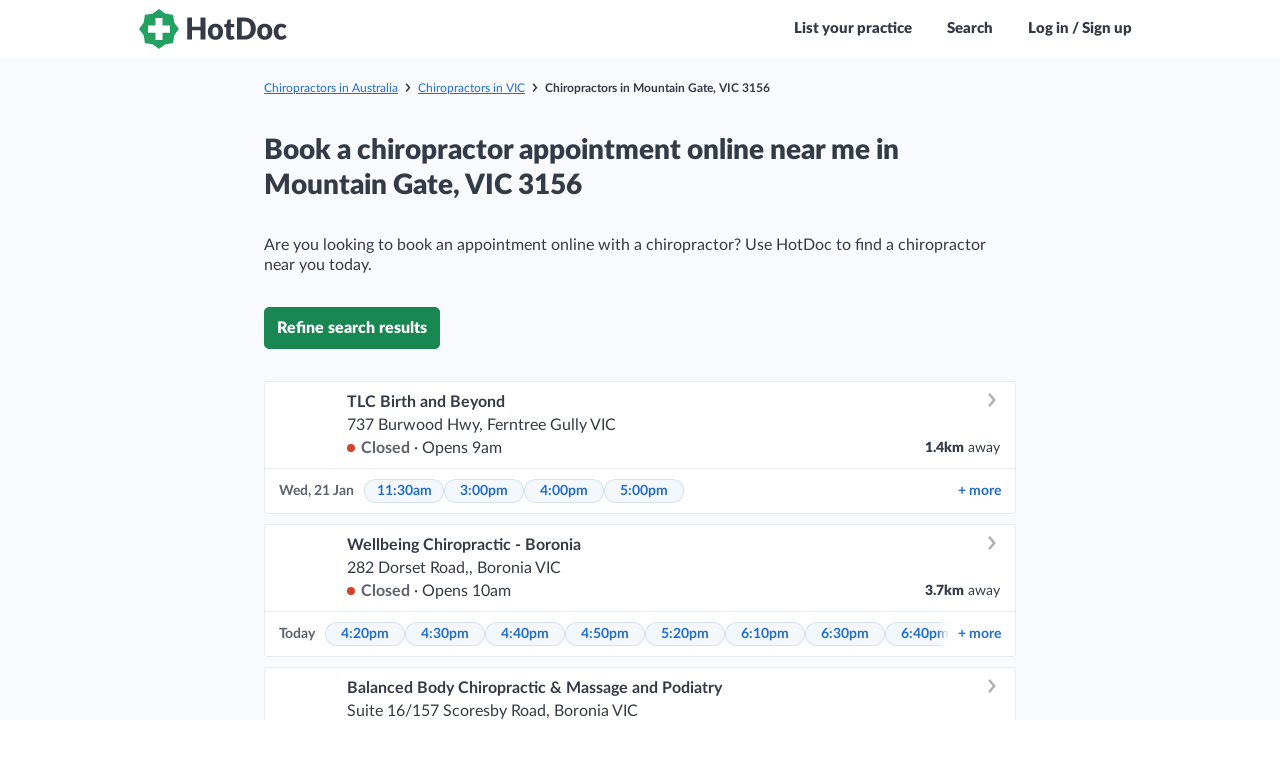

--- FILE ---
content_type: image/svg+xml
request_url: https://cdn.hotdoc.com.au/bookings/dist/assets/images/hotdoc.fingerprinted.aa4b7b0c73a54530f68b.svg
body_size: 3230
content:
<?xml version="1.0" encoding="UTF-8" standalone="no"?>
<svg width="148px" height="40px" viewBox="0 0 148 40" version="1.1" xmlns="http://www.w3.org/2000/svg" xmlns:xlink="http://www.w3.org/1999/xlink" xmlns:sketch="http://www.bohemiancoding.com/sketch/ns">
    <!-- Generator: Sketch 3.3 (11970) - http://www.bohemiancoding.com/sketch -->
    <title>Group</title>
    <desc>Created with Sketch.</desc>
    <defs></defs>
    <g id="Welcome" stroke="none" stroke-width="1" fill="none" fill-rule="evenodd" sketch:type="MSPage">
        <g id="1.0-search" sketch:type="MSArtboardGroup" transform="translate(-20.000000, -16.000000)">
            <g id="Group" sketch:type="MSLayerGroup" transform="translate(20.000000, 16.000000)">
                <g id="Fill-8-Copy-+-Fill-9-Copy" sketch:type="MSShapeGroup">
                    <path d="M34.0650572,5.84821556 L26.3187281,4.62858526 L19.9807966,0 L13.6428651,4.62858526 L5.89653596,5.84821556 L4.67992133,13.6137458 L0.0627807191,19.9673873 L4.67992133,26.3210288 L5.89653596,34.0864166 L13.6428651,35.3061893 L19.9807966,39.9347746 L26.3187281,35.3061893 L34.0650572,34.0864166 L35.2818139,26.3210288 L39.8988125,19.9673873 L35.2818139,13.6137458 L34.0650572,5.84821556 Z" id="Fill-8-Copy" fill="#23A161"></path>
                    <path d="M31.0922181,23.6467857 L23.553867,23.6467857 L23.553867,31.0530064 L16.4776419,31.0530064 L16.4776419,23.6467857 L9.09001807,23.6467857 L9.09001807,16.553163 L16.4776419,16.553163 L16.4776419,8.99598394 L23.553867,8.99598394 L23.553867,16.553163 L31.0922181,16.553163 L31.0922181,23.6467857" id="Fill-9-Copy" fill="#FFFFFF"></path>
                </g>
                <path d="M66.4033661,30.5651765 L61.536847,30.5651765 L61.536847,21.283098 L53.063388,21.283098 L53.063388,30.5651765 L48.1968689,30.5651765 L48.1968689,8.61088235 L53.063388,8.61088235 L53.063388,17.7876471 L61.536847,17.7876471 L61.536847,8.61088235 L66.4033661,8.61088235 L66.4033661,30.5651765" id="Fill-2" fill="#343A48" sketch:type="MSShapeGroup"></path>
                <path d="M76.4506885,14.6981765 C77.5767377,14.6981765 78.6026393,14.8838824 79.5283934,15.256098 C80.4533333,15.6275098 81.248,16.1605098 81.9115792,16.8534902 C82.5743443,17.5464706 83.0897377,18.3881765 83.4569454,19.377 C83.824153,20.3666275 84.0081639,21.4792549 84.0081639,22.7140784 C84.0081639,23.9601569 83.824153,25.0824314 83.4569454,26.0825098 C83.0897377,27.0817843 82.5743443,27.9307255 81.9115792,28.6285294 C81.248,29.3271373 80.4533333,29.8641569 79.5283934,30.2411961 C78.6026393,30.6174314 77.5767377,30.805549 76.4506885,30.805549 C75.3148689,30.805549 74.2824536,30.6174314 73.3518142,30.2411961 C72.4219891,29.8641569 71.6199945,29.3271373 70.947459,28.6285294 C70.2749235,27.9307255 69.7546448,27.0817843 69.3874372,26.0825098 C69.0202295,25.0824314 68.8362186,23.9601569 68.8362186,22.7140784 C68.8362186,21.4792549 69.0202295,20.3666275 69.3874372,19.377 C69.7546448,18.3881765 70.2749235,17.5464706 70.947459,16.8534902 C71.6199945,16.1605098 72.4219891,15.6275098 73.3518142,15.256098 C74.2824536,14.8838824 75.3148689,14.6981765 76.4506885,14.6981765 L76.4506885,14.6981765 Z M76.4506885,27.3406471 C77.4717049,27.3406471 78.2232186,26.9611961 78.7052295,26.203098 C79.1864262,25.4441961 79.4282459,24.2913725 79.4282459,22.7446275 C79.4282459,21.1978824 79.1864262,20.0474706 78.7052295,19.2941961 C78.2232186,18.5409216 77.4717049,18.1638824 76.4506885,18.1638824 C75.4011749,18.1638824 74.633377,18.5409216 74.1464809,19.2941961 C73.6595847,20.0474706 73.4161366,21.1978824 73.4161366,22.7446275 C73.4161366,24.2913725 73.6595847,25.4441961 74.1464809,26.203098 C74.633377,26.9611961 75.4011749,27.3406471 76.4506885,27.3406471 L76.4506885,27.3406471 Z" id="Fill-3" fill="#343A48" sketch:type="MSShapeGroup"></path>
                <path d="M91.6511311,30.805549 C90.9443989,30.805549 90.3223443,30.6978235 89.7833388,30.4823725 C89.2435191,30.2661176 88.7908197,29.9598235 88.423612,29.5626863 C88.0555902,29.1663529 87.7771311,28.6864118 87.5857923,28.1236667 C87.3952678,27.5617255 87.3000055,26.9338627 87.3000055,26.2408824 L87.3000055,18.1638824 L86.0404262,18.1638824 C85.8108197,18.1638824 85.6154098,18.085902 85.4533825,17.9307451 C85.290541,17.7747843 85.2099344,17.5464706 85.2099344,17.245 L85.2099344,15.4217059 L87.5719508,14.9393529 L88.4447814,11.1271569 C88.5595847,10.6448039 88.8836393,10.4044314 89.4177596,10.4044314 L91.736623,10.4044314 L91.736623,14.969902 L95.3435628,14.969902 L95.3435628,18.1638824 L91.736623,18.1638824 L91.736623,25.9241373 C91.736623,26.285902 91.8204863,26.5841569 91.9873989,26.8205098 C92.1543115,27.0568627 92.3953169,27.1742353 92.7096011,27.1742353 C92.8724426,27.1742353 93.0084153,27.1573529 93.1175191,27.1219804 C93.2274372,27.0866078 93.3226995,27.0464118 93.4041202,27.0013922 C93.485541,26.9563725 93.5612623,26.9161765 93.6329126,26.8808039 C93.7045628,26.8454314 93.7884262,26.8277451 93.8836885,26.8277451 C94.0172186,26.8277451 94.124694,26.8607059 94.2061148,26.9258235 C94.2867213,26.9917451 94.3705847,27.0946471 94.4560765,27.2345294 L95.8019617,29.4501373 C95.2287596,29.9019412 94.5847213,30.2411961 93.8690328,30.467098 C93.1541585,30.693 92.4140437,30.805549 91.6511311,30.805549" id="Fill-4" fill="#343A48" sketch:type="MSShapeGroup"></path>
                <path d="M116.813404,19.5803922 C116.813404,21.1681373 116.552858,22.6320784 116.033393,23.9730196 C115.513115,25.3139608 114.781142,26.4740196 113.835847,27.4531961 C112.891366,28.4323725 111.753104,29.196098 110.422689,29.7435686 C109.091459,30.2910392 107.614486,30.5651765 105.992585,30.5651765 L97.8912186,30.5651765 L97.8912186,8.61088235 L105.992585,8.61088235 C107.614486,8.61088235 109.091459,8.88743137 110.422689,9.43972549 C111.753104,9.99201961 112.891366,10.7557451 113.835847,11.730098 C114.781142,12.704451 115.513115,13.862098 116.033393,15.2030392 C116.552858,16.5439804 116.813404,18.003902 116.813404,19.5803922 L116.813404,19.5803922 Z M111.861393,19.5803922 C111.861393,18.495902 111.727049,17.5159216 111.459989,16.6420588 C111.192929,15.7681961 110.808623,15.0277843 110.307885,14.4200196 C109.807148,13.8122549 109.194049,13.3451765 108.46859,13.0179804 C107.743131,12.6923922 106.917525,12.5283922 105.992585,12.5283922 L102.757738,12.5283922 L102.757738,26.6476667 L105.992585,26.6476667 C106.917525,26.6476667 107.743131,26.4836667 108.46859,26.1572745 C109.194049,25.8308824 109.807148,25.3638039 110.307885,24.7560392 C110.808623,24.1482745 111.192929,23.4078627 111.459989,22.534 C111.727049,21.6601373 111.861393,20.6753333 111.861393,19.5803922 L111.861393,19.5803922 Z" id="Fill-5" fill="#343A48" sketch:type="MSShapeGroup"></path>
                <path d="M125.744448,14.6981765 C126.869683,14.6981765 127.895585,14.8838824 128.821339,15.256098 C129.747093,15.6275098 130.540945,16.1605098 131.204525,16.8534902 C131.868104,17.5464706 132.383497,18.3881765 132.750705,19.377 C133.117913,20.3666275 133.301923,21.4792549 133.301923,22.7140784 C133.301923,23.9601569 133.117913,25.0824314 132.750705,26.0825098 C132.383497,27.0817843 131.868104,27.9307255 131.204525,28.6285294 C130.540945,29.3271373 129.747093,29.8641569 128.821339,30.2411961 C127.895585,30.6174314 126.869683,30.805549 125.744448,30.805549 C124.608628,30.805549 123.576213,30.6174314 122.645574,30.2411961 C121.714934,29.8641569 120.913754,29.3271373 120.241219,28.6285294 C119.567869,27.9307255 119.04759,27.0817843 118.680383,26.0825098 C118.313175,25.0824314 118.129978,23.9601569 118.129978,22.7140784 C118.129978,21.4792549 118.313175,20.3666275 118.680383,19.377 C119.04759,18.3881765 119.567869,17.5464706 120.241219,16.8534902 C120.913754,16.1605098 121.714934,15.6275098 122.645574,15.256098 C123.576213,14.8838824 124.608628,14.6981765 125.744448,14.6981765 L125.744448,14.6981765 Z M125.744448,27.3406471 C126.76465,27.3406471 127.516164,26.9611961 127.998175,26.203098 C128.480186,25.4441961 128.721191,24.2913725 128.721191,22.7446275 C128.721191,21.1978824 128.480186,20.0474706 127.998175,19.2941961 C127.516164,18.5409216 126.76465,18.1638824 125.744448,18.1638824 C124.69412,18.1638824 123.926322,18.5409216 123.439426,19.2941961 C122.953344,20.0474706 122.709896,21.1978824 122.709896,22.7446275 C122.709896,24.2913725 122.953344,25.4441961 123.439426,26.203098 C123.926322,26.9611961 124.69412,27.3406471 125.744448,27.3406471 L125.744448,27.3406471 Z" id="Fill-6" fill="#343A48" sketch:type="MSShapeGroup"></path>
                <path d="M146.440792,18.6462353 C146.306448,18.8174706 146.177803,18.9525294 146.054044,19.0530196 C145.930284,19.1535098 145.753601,19.2033529 145.524809,19.2033529 C145.304973,19.2033529 145.10712,19.1486863 144.930437,19.0377451 C144.753754,18.9276078 144.555902,18.8046078 144.33688,18.6687451 C144.117044,18.5336863 143.85894,18.4106863 143.563383,18.2997451 C143.267825,18.1888039 142.899803,18.1341373 142.46176,18.1341373 C141.917055,18.1341373 141.447257,18.239451 141.051552,18.4500784 C140.655033,18.6615098 140.328536,18.9629804 140.071246,19.3544902 C139.813142,19.746 139.622617,20.2259412 139.498858,20.7935098 C139.374284,21.3610784 139.312404,22.001 139.312404,22.7140784 C139.312404,24.2109804 139.586792,25.3613922 140.135568,26.1653137 C140.684344,26.9684314 141.439929,27.3703922 142.403951,27.3703922 C142.919344,27.3703922 143.327262,27.3028627 143.627705,27.167 C143.928148,27.0319412 144.183809,26.8808039 144.393874,26.7151961 C144.603126,26.5495882 144.796907,26.3960392 144.97359,26.2553529 C145.150273,26.1146667 145.371738,26.0447255 145.638798,26.0447255 C145.992164,26.0447255 146.259224,26.1805882 146.440792,26.4515098 L147.728869,28.1236667 C147.27047,28.6767647 146.788459,29.1261569 146.282836,29.4726471 C145.777213,29.8191373 145.259377,30.0900588 144.730142,30.2862157 C144.200907,30.4823725 143.668415,30.6174314 143.134295,30.693 C142.599361,30.7685686 142.079896,30.805549 141.574273,30.805549 C140.667246,30.805549 139.800929,30.6254706 138.976137,30.2637059 C138.15053,29.9019412 137.425885,29.3769804 136.800574,28.6888235 C136.175262,28.0006667 135.67941,27.1549412 135.312202,26.1500392 C134.94418,25.1459412 134.760984,24.0003529 134.760984,22.7140784 C134.760984,21.5893922 134.920568,20.5370588 135.240552,19.5578824 C135.560536,18.5787059 136.031962,17.7297647 136.657273,17.0110588 C137.282585,16.2931569 138.055268,15.728 138.976137,15.3163922 C139.897005,14.9047843 140.963617,14.6981765 142.175158,14.6981765 C143.339475,14.6981765 144.360492,14.8943333 145.238208,15.2858431 C146.115923,15.6781569 146.908148,16.250549 147.614066,17.0038235 L146.440792,18.6462353" id="Fill-7" fill="#343A48" sketch:type="MSShapeGroup"></path>
            </g>
        </g>
    </g>
</svg>